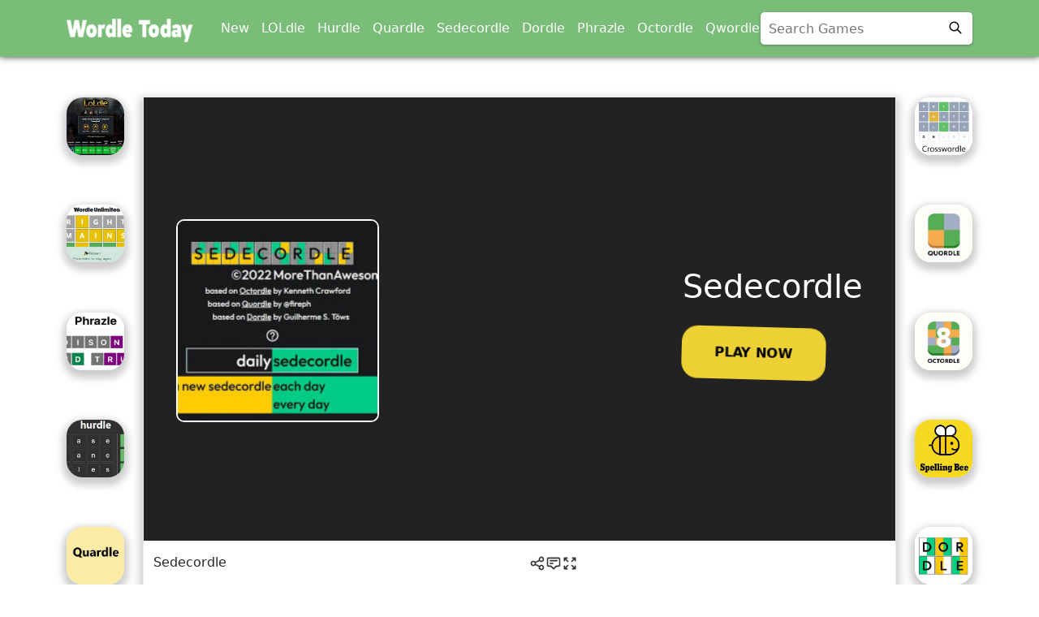

--- FILE ---
content_type: text/html; charset=UTF-8
request_url: https://wordle-today.co/sedecordle/
body_size: 11278
content:
<!DOCTYPE html>
<html lang="en">
<head>
    <meta charset="UTF-8">
    <meta http-equiv="X-UA-Compatible" content="IE=edge">
    <meta name="viewport" content="width=device-width, initial-scale=1.0">
    <meta name='robots' content='index, follow, max-image-preview:large, max-snippet:-1, max-video-preview:-1' />
	<style>img:is([sizes="auto" i], [sizes^="auto," i]) { contain-intrinsic-size: 3000px 1500px }</style>
	
	<!-- This site is optimized with the Yoast SEO plugin v25.8 - https://yoast.com/wordpress/plugins/seo/ -->
	<title>Sedecordle - Play Sedecordle Game on Wordle Today</title>
	<meta name="description" content="Players can tackle numerous Wordle bewilders at the same time with the assistance of a Wordle rendition that was recently delivered and goes by the name of Sedecordle." />
	<link rel="canonical" href="https://wordle-today.co/sedecordle/" />
	<meta property="og:locale" content="en_US" />
	<meta property="og:type" content="article" />
	<meta property="og:title" content="Sedecordle - Play Sedecordle Game on Wordle Today" />
	<meta property="og:description" content="Players can tackle numerous Wordle bewilders at the same time with the assistance of a Wordle rendition that was recently delivered and goes by the name of Sedecordle." />
	<meta property="og:url" content="https://wordle-today.co/sedecordle/" />
	<meta property="og:site_name" content="Wordle Today" />
	<meta property="article:published_time" content="2022-08-09T09:25:38+00:00" />
	<meta property="article:modified_time" content="2022-09-08T09:29:02+00:00" />
	<meta name="author" content="admin" />
	<meta name="twitter:card" content="summary_large_image" />
	<meta name="twitter:label1" content="Written by" />
	<meta name="twitter:data1" content="admin" />
	<meta name="twitter:label2" content="Est. reading time" />
	<meta name="twitter:data2" content="2 minutes" />
	<script type="application/ld+json" class="yoast-schema-graph">{"@context":"https://schema.org","@graph":[{"@type":"Article","@id":"https://wordle-today.co/sedecordle/#article","isPartOf":{"@id":"https://wordle-today.co/sedecordle/"},"author":{"name":"admin","@id":"https://wordle-today.co/#/schema/person/7d494b5b23d0b41aaa3fe7ecf5b55e93"},"headline":"Sedecordle","datePublished":"2022-08-09T09:25:38+00:00","dateModified":"2022-09-08T09:29:02+00:00","mainEntityOfPage":{"@id":"https://wordle-today.co/sedecordle/"},"wordCount":243,"commentCount":0,"publisher":{"@id":"https://wordle-today.co/#organization"},"articleSection":["New Games"],"inLanguage":"en-US","potentialAction":[{"@type":"CommentAction","name":"Comment","target":["https://wordle-today.co/sedecordle/#respond"]}]},{"@type":"WebPage","@id":"https://wordle-today.co/sedecordle/","url":"https://wordle-today.co/sedecordle/","name":"Sedecordle - Play Sedecordle Game on Wordle Today","isPartOf":{"@id":"https://wordle-today.co/#website"},"datePublished":"2022-08-09T09:25:38+00:00","dateModified":"2022-09-08T09:29:02+00:00","description":"Players can tackle numerous Wordle bewilders at the same time with the assistance of a Wordle rendition that was recently delivered and goes by the name of Sedecordle.","breadcrumb":{"@id":"https://wordle-today.co/sedecordle/#breadcrumb"},"inLanguage":"en-US","potentialAction":[{"@type":"ReadAction","target":["https://wordle-today.co/sedecordle/"]}]},{"@type":"BreadcrumbList","@id":"https://wordle-today.co/sedecordle/#breadcrumb","itemListElement":[{"@type":"ListItem","position":1,"name":"Home","item":"https://wordle-today.co/"},{"@type":"ListItem","position":2,"name":"Sedecordle"}]},{"@type":"WebSite","@id":"https://wordle-today.co/#website","url":"https://wordle-today.co/","name":"Wordle Today","description":"Answer Of The Day","publisher":{"@id":"https://wordle-today.co/#organization"},"potentialAction":[{"@type":"SearchAction","target":{"@type":"EntryPoint","urlTemplate":"https://wordle-today.co/?s={search_term_string}"},"query-input":{"@type":"PropertyValueSpecification","valueRequired":true,"valueName":"search_term_string"}}],"inLanguage":"en-US"},{"@type":"Organization","@id":"https://wordle-today.co/#organization","name":"Wordle Today","url":"https://wordle-today.co/","logo":{"@type":"ImageObject","inLanguage":"en-US","@id":"https://wordle-today.co/#/schema/logo/image/","url":"https://wordle-today.co/wp-content/uploads/2022/08/play-wordle-today.png","contentUrl":"https://wordle-today.co/wp-content/uploads/2022/08/play-wordle-today.png","width":512,"height":512,"caption":"Wordle Today"},"image":{"@id":"https://wordle-today.co/#/schema/logo/image/"}},{"@type":"Person","@id":"https://wordle-today.co/#/schema/person/7d494b5b23d0b41aaa3fe7ecf5b55e93","name":"admin","image":{"@type":"ImageObject","inLanguage":"en-US","@id":"https://wordle-today.co/#/schema/person/image/","url":"https://secure.gravatar.com/avatar/ccf21f05f36e5322b5229b96e204b7884206d430accf387d9334b21eacd8f9b7?s=96&d=mm&r=g","contentUrl":"https://secure.gravatar.com/avatar/ccf21f05f36e5322b5229b96e204b7884206d430accf387d9334b21eacd8f9b7?s=96&d=mm&r=g","caption":"admin"},"sameAs":["https://wordle-today.co"]}]}</script>
	<!-- / Yoast SEO plugin. -->


<link rel='dns-prefetch' href='//cdnjs.cloudflare.com' />
<link rel="alternate" type="application/rss+xml" title="Wordle Today &raquo; Feed" href="https://wordle-today.co/feed/" />
<link rel="alternate" type="application/rss+xml" title="Wordle Today &raquo; Comments Feed" href="https://wordle-today.co/comments/feed/" />
<link rel="alternate" type="application/rss+xml" title="Wordle Today &raquo; Sedecordle Comments Feed" href="https://wordle-today.co/sedecordle/feed/" />
<script>
window._wpemojiSettings = {"baseUrl":"https:\/\/s.w.org\/images\/core\/emoji\/16.0.1\/72x72\/","ext":".png","svgUrl":"https:\/\/s.w.org\/images\/core\/emoji\/16.0.1\/svg\/","svgExt":".svg","source":{"concatemoji":"https:\/\/wordle-today.co\/wp-includes\/js\/wp-emoji-release.min.js?ver=6.8.2"}};
/*! This file is auto-generated */
!function(s,n){var o,i,e;function c(e){try{var t={supportTests:e,timestamp:(new Date).valueOf()};sessionStorage.setItem(o,JSON.stringify(t))}catch(e){}}function p(e,t,n){e.clearRect(0,0,e.canvas.width,e.canvas.height),e.fillText(t,0,0);var t=new Uint32Array(e.getImageData(0,0,e.canvas.width,e.canvas.height).data),a=(e.clearRect(0,0,e.canvas.width,e.canvas.height),e.fillText(n,0,0),new Uint32Array(e.getImageData(0,0,e.canvas.width,e.canvas.height).data));return t.every(function(e,t){return e===a[t]})}function u(e,t){e.clearRect(0,0,e.canvas.width,e.canvas.height),e.fillText(t,0,0);for(var n=e.getImageData(16,16,1,1),a=0;a<n.data.length;a++)if(0!==n.data[a])return!1;return!0}function f(e,t,n,a){switch(t){case"flag":return n(e,"\ud83c\udff3\ufe0f\u200d\u26a7\ufe0f","\ud83c\udff3\ufe0f\u200b\u26a7\ufe0f")?!1:!n(e,"\ud83c\udde8\ud83c\uddf6","\ud83c\udde8\u200b\ud83c\uddf6")&&!n(e,"\ud83c\udff4\udb40\udc67\udb40\udc62\udb40\udc65\udb40\udc6e\udb40\udc67\udb40\udc7f","\ud83c\udff4\u200b\udb40\udc67\u200b\udb40\udc62\u200b\udb40\udc65\u200b\udb40\udc6e\u200b\udb40\udc67\u200b\udb40\udc7f");case"emoji":return!a(e,"\ud83e\udedf")}return!1}function g(e,t,n,a){var r="undefined"!=typeof WorkerGlobalScope&&self instanceof WorkerGlobalScope?new OffscreenCanvas(300,150):s.createElement("canvas"),o=r.getContext("2d",{willReadFrequently:!0}),i=(o.textBaseline="top",o.font="600 32px Arial",{});return e.forEach(function(e){i[e]=t(o,e,n,a)}),i}function t(e){var t=s.createElement("script");t.src=e,t.defer=!0,s.head.appendChild(t)}"undefined"!=typeof Promise&&(o="wpEmojiSettingsSupports",i=["flag","emoji"],n.supports={everything:!0,everythingExceptFlag:!0},e=new Promise(function(e){s.addEventListener("DOMContentLoaded",e,{once:!0})}),new Promise(function(t){var n=function(){try{var e=JSON.parse(sessionStorage.getItem(o));if("object"==typeof e&&"number"==typeof e.timestamp&&(new Date).valueOf()<e.timestamp+604800&&"object"==typeof e.supportTests)return e.supportTests}catch(e){}return null}();if(!n){if("undefined"!=typeof Worker&&"undefined"!=typeof OffscreenCanvas&&"undefined"!=typeof URL&&URL.createObjectURL&&"undefined"!=typeof Blob)try{var e="postMessage("+g.toString()+"("+[JSON.stringify(i),f.toString(),p.toString(),u.toString()].join(",")+"));",a=new Blob([e],{type:"text/javascript"}),r=new Worker(URL.createObjectURL(a),{name:"wpTestEmojiSupports"});return void(r.onmessage=function(e){c(n=e.data),r.terminate(),t(n)})}catch(e){}c(n=g(i,f,p,u))}t(n)}).then(function(e){for(var t in e)n.supports[t]=e[t],n.supports.everything=n.supports.everything&&n.supports[t],"flag"!==t&&(n.supports.everythingExceptFlag=n.supports.everythingExceptFlag&&n.supports[t]);n.supports.everythingExceptFlag=n.supports.everythingExceptFlag&&!n.supports.flag,n.DOMReady=!1,n.readyCallback=function(){n.DOMReady=!0}}).then(function(){return e}).then(function(){var e;n.supports.everything||(n.readyCallback(),(e=n.source||{}).concatemoji?t(e.concatemoji):e.wpemoji&&e.twemoji&&(t(e.twemoji),t(e.wpemoji)))}))}((window,document),window._wpemojiSettings);
</script>
<link rel='stylesheet' id='sgr_main-css' href='https://wordle-today.co/wp-content/plugins/simple-google-recaptcha/sgr.css?ver=1660576341' media='all' />
<style id='wp-emoji-styles-inline-css'>

	img.wp-smiley, img.emoji {
		display: inline !important;
		border: none !important;
		box-shadow: none !important;
		height: 1em !important;
		width: 1em !important;
		margin: 0 0.07em !important;
		vertical-align: -0.1em !important;
		background: none !important;
		padding: 0 !important;
	}
</style>
<link rel='stylesheet' id='wp-block-library-css' href='https://wordle-today.co/wp-includes/css/dist/block-library/style.min.css?ver=6.8.2' media='all' />
<style id='wp-block-library-theme-inline-css'>
.wp-block-audio :where(figcaption){color:#555;font-size:13px;text-align:center}.is-dark-theme .wp-block-audio :where(figcaption){color:#ffffffa6}.wp-block-audio{margin:0 0 1em}.wp-block-code{border:1px solid #ccc;border-radius:4px;font-family:Menlo,Consolas,monaco,monospace;padding:.8em 1em}.wp-block-embed :where(figcaption){color:#555;font-size:13px;text-align:center}.is-dark-theme .wp-block-embed :where(figcaption){color:#ffffffa6}.wp-block-embed{margin:0 0 1em}.blocks-gallery-caption{color:#555;font-size:13px;text-align:center}.is-dark-theme .blocks-gallery-caption{color:#ffffffa6}:root :where(.wp-block-image figcaption){color:#555;font-size:13px;text-align:center}.is-dark-theme :root :where(.wp-block-image figcaption){color:#ffffffa6}.wp-block-image{margin:0 0 1em}.wp-block-pullquote{border-bottom:4px solid;border-top:4px solid;color:currentColor;margin-bottom:1.75em}.wp-block-pullquote cite,.wp-block-pullquote footer,.wp-block-pullquote__citation{color:currentColor;font-size:.8125em;font-style:normal;text-transform:uppercase}.wp-block-quote{border-left:.25em solid;margin:0 0 1.75em;padding-left:1em}.wp-block-quote cite,.wp-block-quote footer{color:currentColor;font-size:.8125em;font-style:normal;position:relative}.wp-block-quote:where(.has-text-align-right){border-left:none;border-right:.25em solid;padding-left:0;padding-right:1em}.wp-block-quote:where(.has-text-align-center){border:none;padding-left:0}.wp-block-quote.is-large,.wp-block-quote.is-style-large,.wp-block-quote:where(.is-style-plain){border:none}.wp-block-search .wp-block-search__label{font-weight:700}.wp-block-search__button{border:1px solid #ccc;padding:.375em .625em}:where(.wp-block-group.has-background){padding:1.25em 2.375em}.wp-block-separator.has-css-opacity{opacity:.4}.wp-block-separator{border:none;border-bottom:2px solid;margin-left:auto;margin-right:auto}.wp-block-separator.has-alpha-channel-opacity{opacity:1}.wp-block-separator:not(.is-style-wide):not(.is-style-dots){width:100px}.wp-block-separator.has-background:not(.is-style-dots){border-bottom:none;height:1px}.wp-block-separator.has-background:not(.is-style-wide):not(.is-style-dots){height:2px}.wp-block-table{margin:0 0 1em}.wp-block-table td,.wp-block-table th{word-break:normal}.wp-block-table :where(figcaption){color:#555;font-size:13px;text-align:center}.is-dark-theme .wp-block-table :where(figcaption){color:#ffffffa6}.wp-block-video :where(figcaption){color:#555;font-size:13px;text-align:center}.is-dark-theme .wp-block-video :where(figcaption){color:#ffffffa6}.wp-block-video{margin:0 0 1em}:root :where(.wp-block-template-part.has-background){margin-bottom:0;margin-top:0;padding:1.25em 2.375em}
</style>
<style id='classic-theme-styles-inline-css'>
/*! This file is auto-generated */
.wp-block-button__link{color:#fff;background-color:#32373c;border-radius:9999px;box-shadow:none;text-decoration:none;padding:calc(.667em + 2px) calc(1.333em + 2px);font-size:1.125em}.wp-block-file__button{background:#32373c;color:#fff;text-decoration:none}
</style>
<style id='global-styles-inline-css'>
:root{--wp--preset--aspect-ratio--square: 1;--wp--preset--aspect-ratio--4-3: 4/3;--wp--preset--aspect-ratio--3-4: 3/4;--wp--preset--aspect-ratio--3-2: 3/2;--wp--preset--aspect-ratio--2-3: 2/3;--wp--preset--aspect-ratio--16-9: 16/9;--wp--preset--aspect-ratio--9-16: 9/16;--wp--preset--color--black: #000000;--wp--preset--color--cyan-bluish-gray: #abb8c3;--wp--preset--color--white: #ffffff;--wp--preset--color--pale-pink: #f78da7;--wp--preset--color--vivid-red: #cf2e2e;--wp--preset--color--luminous-vivid-orange: #ff6900;--wp--preset--color--luminous-vivid-amber: #fcb900;--wp--preset--color--light-green-cyan: #7bdcb5;--wp--preset--color--vivid-green-cyan: #00d084;--wp--preset--color--pale-cyan-blue: #8ed1fc;--wp--preset--color--vivid-cyan-blue: #0693e3;--wp--preset--color--vivid-purple: #9b51e0;--wp--preset--gradient--vivid-cyan-blue-to-vivid-purple: linear-gradient(135deg,rgba(6,147,227,1) 0%,rgb(155,81,224) 100%);--wp--preset--gradient--light-green-cyan-to-vivid-green-cyan: linear-gradient(135deg,rgb(122,220,180) 0%,rgb(0,208,130) 100%);--wp--preset--gradient--luminous-vivid-amber-to-luminous-vivid-orange: linear-gradient(135deg,rgba(252,185,0,1) 0%,rgba(255,105,0,1) 100%);--wp--preset--gradient--luminous-vivid-orange-to-vivid-red: linear-gradient(135deg,rgba(255,105,0,1) 0%,rgb(207,46,46) 100%);--wp--preset--gradient--very-light-gray-to-cyan-bluish-gray: linear-gradient(135deg,rgb(238,238,238) 0%,rgb(169,184,195) 100%);--wp--preset--gradient--cool-to-warm-spectrum: linear-gradient(135deg,rgb(74,234,220) 0%,rgb(151,120,209) 20%,rgb(207,42,186) 40%,rgb(238,44,130) 60%,rgb(251,105,98) 80%,rgb(254,248,76) 100%);--wp--preset--gradient--blush-light-purple: linear-gradient(135deg,rgb(255,206,236) 0%,rgb(152,150,240) 100%);--wp--preset--gradient--blush-bordeaux: linear-gradient(135deg,rgb(254,205,165) 0%,rgb(254,45,45) 50%,rgb(107,0,62) 100%);--wp--preset--gradient--luminous-dusk: linear-gradient(135deg,rgb(255,203,112) 0%,rgb(199,81,192) 50%,rgb(65,88,208) 100%);--wp--preset--gradient--pale-ocean: linear-gradient(135deg,rgb(255,245,203) 0%,rgb(182,227,212) 50%,rgb(51,167,181) 100%);--wp--preset--gradient--electric-grass: linear-gradient(135deg,rgb(202,248,128) 0%,rgb(113,206,126) 100%);--wp--preset--gradient--midnight: linear-gradient(135deg,rgb(2,3,129) 0%,rgb(40,116,252) 100%);--wp--preset--font-size--small: 13px;--wp--preset--font-size--medium: 20px;--wp--preset--font-size--large: 36px;--wp--preset--font-size--x-large: 42px;--wp--preset--spacing--20: 0.44rem;--wp--preset--spacing--30: 0.67rem;--wp--preset--spacing--40: 1rem;--wp--preset--spacing--50: 1.5rem;--wp--preset--spacing--60: 2.25rem;--wp--preset--spacing--70: 3.38rem;--wp--preset--spacing--80: 5.06rem;--wp--preset--shadow--natural: 6px 6px 9px rgba(0, 0, 0, 0.2);--wp--preset--shadow--deep: 12px 12px 50px rgba(0, 0, 0, 0.4);--wp--preset--shadow--sharp: 6px 6px 0px rgba(0, 0, 0, 0.2);--wp--preset--shadow--outlined: 6px 6px 0px -3px rgba(255, 255, 255, 1), 6px 6px rgba(0, 0, 0, 1);--wp--preset--shadow--crisp: 6px 6px 0px rgba(0, 0, 0, 1);}:where(.is-layout-flex){gap: 0.5em;}:where(.is-layout-grid){gap: 0.5em;}body .is-layout-flex{display: flex;}.is-layout-flex{flex-wrap: wrap;align-items: center;}.is-layout-flex > :is(*, div){margin: 0;}body .is-layout-grid{display: grid;}.is-layout-grid > :is(*, div){margin: 0;}:where(.wp-block-columns.is-layout-flex){gap: 2em;}:where(.wp-block-columns.is-layout-grid){gap: 2em;}:where(.wp-block-post-template.is-layout-flex){gap: 1.25em;}:where(.wp-block-post-template.is-layout-grid){gap: 1.25em;}.has-black-color{color: var(--wp--preset--color--black) !important;}.has-cyan-bluish-gray-color{color: var(--wp--preset--color--cyan-bluish-gray) !important;}.has-white-color{color: var(--wp--preset--color--white) !important;}.has-pale-pink-color{color: var(--wp--preset--color--pale-pink) !important;}.has-vivid-red-color{color: var(--wp--preset--color--vivid-red) !important;}.has-luminous-vivid-orange-color{color: var(--wp--preset--color--luminous-vivid-orange) !important;}.has-luminous-vivid-amber-color{color: var(--wp--preset--color--luminous-vivid-amber) !important;}.has-light-green-cyan-color{color: var(--wp--preset--color--light-green-cyan) !important;}.has-vivid-green-cyan-color{color: var(--wp--preset--color--vivid-green-cyan) !important;}.has-pale-cyan-blue-color{color: var(--wp--preset--color--pale-cyan-blue) !important;}.has-vivid-cyan-blue-color{color: var(--wp--preset--color--vivid-cyan-blue) !important;}.has-vivid-purple-color{color: var(--wp--preset--color--vivid-purple) !important;}.has-black-background-color{background-color: var(--wp--preset--color--black) !important;}.has-cyan-bluish-gray-background-color{background-color: var(--wp--preset--color--cyan-bluish-gray) !important;}.has-white-background-color{background-color: var(--wp--preset--color--white) !important;}.has-pale-pink-background-color{background-color: var(--wp--preset--color--pale-pink) !important;}.has-vivid-red-background-color{background-color: var(--wp--preset--color--vivid-red) !important;}.has-luminous-vivid-orange-background-color{background-color: var(--wp--preset--color--luminous-vivid-orange) !important;}.has-luminous-vivid-amber-background-color{background-color: var(--wp--preset--color--luminous-vivid-amber) !important;}.has-light-green-cyan-background-color{background-color: var(--wp--preset--color--light-green-cyan) !important;}.has-vivid-green-cyan-background-color{background-color: var(--wp--preset--color--vivid-green-cyan) !important;}.has-pale-cyan-blue-background-color{background-color: var(--wp--preset--color--pale-cyan-blue) !important;}.has-vivid-cyan-blue-background-color{background-color: var(--wp--preset--color--vivid-cyan-blue) !important;}.has-vivid-purple-background-color{background-color: var(--wp--preset--color--vivid-purple) !important;}.has-black-border-color{border-color: var(--wp--preset--color--black) !important;}.has-cyan-bluish-gray-border-color{border-color: var(--wp--preset--color--cyan-bluish-gray) !important;}.has-white-border-color{border-color: var(--wp--preset--color--white) !important;}.has-pale-pink-border-color{border-color: var(--wp--preset--color--pale-pink) !important;}.has-vivid-red-border-color{border-color: var(--wp--preset--color--vivid-red) !important;}.has-luminous-vivid-orange-border-color{border-color: var(--wp--preset--color--luminous-vivid-orange) !important;}.has-luminous-vivid-amber-border-color{border-color: var(--wp--preset--color--luminous-vivid-amber) !important;}.has-light-green-cyan-border-color{border-color: var(--wp--preset--color--light-green-cyan) !important;}.has-vivid-green-cyan-border-color{border-color: var(--wp--preset--color--vivid-green-cyan) !important;}.has-pale-cyan-blue-border-color{border-color: var(--wp--preset--color--pale-cyan-blue) !important;}.has-vivid-cyan-blue-border-color{border-color: var(--wp--preset--color--vivid-cyan-blue) !important;}.has-vivid-purple-border-color{border-color: var(--wp--preset--color--vivid-purple) !important;}.has-vivid-cyan-blue-to-vivid-purple-gradient-background{background: var(--wp--preset--gradient--vivid-cyan-blue-to-vivid-purple) !important;}.has-light-green-cyan-to-vivid-green-cyan-gradient-background{background: var(--wp--preset--gradient--light-green-cyan-to-vivid-green-cyan) !important;}.has-luminous-vivid-amber-to-luminous-vivid-orange-gradient-background{background: var(--wp--preset--gradient--luminous-vivid-amber-to-luminous-vivid-orange) !important;}.has-luminous-vivid-orange-to-vivid-red-gradient-background{background: var(--wp--preset--gradient--luminous-vivid-orange-to-vivid-red) !important;}.has-very-light-gray-to-cyan-bluish-gray-gradient-background{background: var(--wp--preset--gradient--very-light-gray-to-cyan-bluish-gray) !important;}.has-cool-to-warm-spectrum-gradient-background{background: var(--wp--preset--gradient--cool-to-warm-spectrum) !important;}.has-blush-light-purple-gradient-background{background: var(--wp--preset--gradient--blush-light-purple) !important;}.has-blush-bordeaux-gradient-background{background: var(--wp--preset--gradient--blush-bordeaux) !important;}.has-luminous-dusk-gradient-background{background: var(--wp--preset--gradient--luminous-dusk) !important;}.has-pale-ocean-gradient-background{background: var(--wp--preset--gradient--pale-ocean) !important;}.has-electric-grass-gradient-background{background: var(--wp--preset--gradient--electric-grass) !important;}.has-midnight-gradient-background{background: var(--wp--preset--gradient--midnight) !important;}.has-small-font-size{font-size: var(--wp--preset--font-size--small) !important;}.has-medium-font-size{font-size: var(--wp--preset--font-size--medium) !important;}.has-large-font-size{font-size: var(--wp--preset--font-size--large) !important;}.has-x-large-font-size{font-size: var(--wp--preset--font-size--x-large) !important;}
:where(.wp-block-post-template.is-layout-flex){gap: 1.25em;}:where(.wp-block-post-template.is-layout-grid){gap: 1.25em;}
:where(.wp-block-columns.is-layout-flex){gap: 2em;}:where(.wp-block-columns.is-layout-grid){gap: 2em;}
:root :where(.wp-block-pullquote){font-size: 1.5em;line-height: 1.6;}
</style>
<link rel='stylesheet' id='bootstrap-css' href='https://wordle-today.co/wp-content/themes/wordle-today.co/assets/bootstrap/css/bootstrap.min.css?ver=6.8.2' media='all' />
<link rel='stylesheet' id='fontawesome-css' href='https://cdnjs.cloudflare.com/ajax/libs/font-awesome/6.1.1/css/all.min.css?ver=6.8.2' media='all' />
<link rel='stylesheet' id='lolbeans-style-css' href='https://wordle-today.co/wp-content/themes/wordle-today.co/style.css?ver=1.0.0' media='all' />
<script id="sgr_main-js-extra">
var sgr_main = {"sgr_site_key":"6LehVHohAAAAAKTHd4smrDd8FSDAKI10LZ0h5vor"};
</script>
<script src="https://wordle-today.co/wp-content/plugins/simple-google-recaptcha/sgr.js?ver=1660576342" id="sgr_main-js"></script>
<script src="https://wordle-today.co/wp-includes/js/jquery/jquery.min.js?ver=3.7.1" id="jquery-core-js"></script>
<script src="https://wordle-today.co/wp-includes/js/jquery/jquery-migrate.min.js?ver=3.4.1" id="jquery-migrate-js"></script>
<script src="https://wordle-today.co/wp-content/themes/wordle-today.co/assets/js/fs/jquery.fullscreen.js?ver=1769582775" id="fullscreen-js"></script>
<link rel="https://api.w.org/" href="https://wordle-today.co/wp-json/" /><link rel="alternate" title="JSON" type="application/json" href="https://wordle-today.co/wp-json/wp/v2/posts/51" /><link rel="EditURI" type="application/rsd+xml" title="RSD" href="https://wordle-today.co/xmlrpc.php?rsd" />
<meta name="generator" content="WordPress 6.8.2" />
<link rel='shortlink' href='https://wordle-today.co/?p=51' />
<link rel="alternate" title="oEmbed (JSON)" type="application/json+oembed" href="https://wordle-today.co/wp-json/oembed/1.0/embed?url=https%3A%2F%2Fwordle-today.co%2Fsedecordle%2F" />
<link rel="alternate" title="oEmbed (XML)" type="text/xml+oembed" href="https://wordle-today.co/wp-json/oembed/1.0/embed?url=https%3A%2F%2Fwordle-today.co%2Fsedecordle%2F&#038;format=xml" />
<link rel="icon" href="https://wordle-today.co/wp-content/uploads/2022/08/cropped-play-wordle-today-32x32.png" sizes="32x32" />
<link rel="icon" href="https://wordle-today.co/wp-content/uploads/2022/08/cropped-play-wordle-today-192x192.png" sizes="192x192" />
<link rel="apple-touch-icon" href="https://wordle-today.co/wp-content/uploads/2022/08/cropped-play-wordle-today-180x180.png" />
<meta name="msapplication-TileImage" content="https://wordle-today.co/wp-content/uploads/2022/08/cropped-play-wordle-today-270x270.png" />
	<!-- Global site tag (gtag.js) - Google Analytics -->
	<script async src="https://www.googletagmanager.com/gtag/js?id=UA-24984482-27"></script>
	<script>
	  window.dataLayer = window.dataLayer || [];
	  function gtag(){dataLayer.push(arguments);}
	  gtag('js', new Date());

	  gtag('config', 'UA-24984482-27');
	</script>
	  <meta name="google-site-verification" content="yqlBom06mZaUZN13LRe2ZoCLXrVKcoKF8Eijm0wDa7M" />
	<script async src="https://pagead2.googlesyndication.com/pagead/js/adsbygoogle.js?client=ca-pub-3476471127316625"
	     crossorigin="anonymous"></script>
</head>
<body class="wp-singular post-template-default single single-post postid-51 single-format-standard wp-custom-logo wp-embed-responsive wp-theme-wordle-todayco">
    
<div class="header">
        <div class="container">
            <div class="row position-relative">

                <div class="mobile_menu">
                    <div class="hamburger_menu">
                        <span></span>
                        <span></span>
                        <span></span>


                        <div class="close">
                        <svg xmlns="http://www.w3.org/2000/svg" class="h-6 w-6 text-white" fill="none" viewBox="0 0 24 24" stroke="currentColor" stroke-width="2"><path stroke-linecap="round" stroke-linejoin="round" d="M6 18L18 6M6 6l12 12" /></svg>
                        </div>

                    </div>
                </div>



                <div class="mobile_menu_holder">
                    <div class="mobile_search">
                        <form action="https://wordle-today.co/" method='get'>
                            <div class="form_input_holder">
                                <input type="text" name="s" id="" placeholder='Search Games' value="">
                                <button><svg xmlns="http://www.w3.org/2000/svg" class="h-6 w-6" fill="none" viewBox="0 0 24 24" stroke="currentColor" stroke-width="2">
                        <path stroke-linecap="round" stroke-linejoin="round" d="M21 21l-6-6m2-5a7 7 0 11-14 0 7 7 0 0114 0z" />
                        </svg></button>
                            </div>
                        </form>
                    </div>


                    <div class="m_menu_holder">
                        <div class="menu-menu-container"><ul id="menu-menu" class="menu"><li id="menu-item-50" class="menu-item menu-item-type-taxonomy menu-item-object-category current-post-ancestor current-menu-parent current-post-parent menu-item-50"><a href="https://wordle-today.co/category/new-games/">New</a></li>
<li id="menu-item-137" class="menu-item menu-item-type-post_type menu-item-object-post menu-item-137"><a href="https://wordle-today.co/loldle/">LOLdle</a></li>
<li id="menu-item-115" class="menu-item menu-item-type-post_type menu-item-object-post menu-item-115"><a href="https://wordle-today.co/hurdle/">Hurdle</a></li>
<li id="menu-item-138" class="menu-item menu-item-type-post_type menu-item-object-post menu-item-138"><a href="https://wordle-today.co/quardle/">Quardle</a></li>
<li id="menu-item-116" class="menu-item menu-item-type-post_type menu-item-object-post current-menu-item menu-item-116"><a href="https://wordle-today.co/sedecordle/" aria-current="page">Sedecordle</a></li>
<li id="menu-item-117" class="menu-item menu-item-type-post_type menu-item-object-post menu-item-117"><a href="https://wordle-today.co/dordle/">Dordle</a></li>
<li id="menu-item-120" class="menu-item menu-item-type-post_type menu-item-object-post menu-item-120"><a href="https://wordle-today.co/phrazle/">Phrazle</a></li>
<li id="menu-item-121" class="menu-item menu-item-type-post_type menu-item-object-post menu-item-121"><a href="https://wordle-today.co/octordle/">Octordle</a></li>
<li id="menu-item-139" class="menu-item menu-item-type-post_type menu-item-object-post menu-item-139"><a href="https://wordle-today.co/qwordle/">Qwordle</a></li>
<li id="menu-item-122" class="menu-item menu-item-type-post_type menu-item-object-post menu-item-122"><a href="https://wordle-today.co/phoodle/">Phoodle</a></li>
</ul></div>                    </div>

                </div>


                <div class="left_logo col-lg-2 col-md-2 col-sm-12">
                                            <a href="https://wordle-today.co/" class="custom-logo-link" rel="home"><img width="189" height="38" src="https://wordle-today.co/wp-content/uploads/2022/08/cropped-logo_wodrl.png" class="custom-logo" alt="Wordle Today" decoding="async" /></a>                                    </div>
                <div class="navigation_holder col-lg-7 col-md-7 col-sm-12">
                    <div class="menu-menu-container"><ul id="menu-menu-1" class="menu"><li class="menu-item menu-item-type-taxonomy menu-item-object-category current-post-ancestor current-menu-parent current-post-parent menu-item-50"><a href="https://wordle-today.co/category/new-games/">New</a></li>
<li class="menu-item menu-item-type-post_type menu-item-object-post menu-item-137"><a href="https://wordle-today.co/loldle/">LOLdle</a></li>
<li class="menu-item menu-item-type-post_type menu-item-object-post menu-item-115"><a href="https://wordle-today.co/hurdle/">Hurdle</a></li>
<li class="menu-item menu-item-type-post_type menu-item-object-post menu-item-138"><a href="https://wordle-today.co/quardle/">Quardle</a></li>
<li class="menu-item menu-item-type-post_type menu-item-object-post current-menu-item menu-item-116"><a href="https://wordle-today.co/sedecordle/" aria-current="page">Sedecordle</a></li>
<li class="menu-item menu-item-type-post_type menu-item-object-post menu-item-117"><a href="https://wordle-today.co/dordle/">Dordle</a></li>
<li class="menu-item menu-item-type-post_type menu-item-object-post menu-item-120"><a href="https://wordle-today.co/phrazle/">Phrazle</a></li>
<li class="menu-item menu-item-type-post_type menu-item-object-post menu-item-121"><a href="https://wordle-today.co/octordle/">Octordle</a></li>
<li class="menu-item menu-item-type-post_type menu-item-object-post menu-item-139"><a href="https://wordle-today.co/qwordle/">Qwordle</a></li>
<li class="menu-item menu-item-type-post_type menu-item-object-post menu-item-122"><a href="https://wordle-today.co/phoodle/">Phoodle</a></li>
</ul></div>                </div>
                <div class="right_search col-lg-3 col-md-3 col-sm-12">
                    <form action="https://wordle-today.co/" method='get'>
                        <div class="form_input_holder">
                            <input type="text" name="s" id="" placeholder='Search Games' value="">
                            <button><svg xmlns="http://www.w3.org/2000/svg" class="h-6 w-6" fill="none" viewBox="0 0 24 24" stroke="currentColor" stroke-width="2">
  <path stroke-linecap="round" stroke-linejoin="round" d="M21 21l-6-6m2-5a7 7 0 11-14 0 7 7 0 0114 0z" />
</svg></button>
                        </div>
                    </form>
                </div>
            </div>
        </div>
    </div>



    


    <div class="full_wide_body">


        <div class="container">
        <div class="row">
                <div class="col-xl-1 d-none d-xl-block">

                    <div class="game_items">

                        
                                                                                                   
                        <div class="game_item">
                            <a href="https://wordle-today.co/loldle/"><img src="https://wordle-today.co/wp-content/uploads/2023/04/Loldle.jpeg" alt="LOLdle"></a>
                        </div>

                                                                           
                        <div class="game_item">
                            <a href="https://wordle-today.co/wordle-unlimited/"><img src="https://wordle-today.co/wp-content/uploads/2022/08/wordle-unlimited.jpg" alt="Wordle Unlimited"></a>
                        </div>

                                                                           
                        <div class="game_item">
                            <a href="https://wordle-today.co/phrazle/"><img src="https://wordle-today.co/wp-content/uploads/2022/08/phrazle.jpg" alt="Phrazle"></a>
                        </div>

                                                                           
                        <div class="game_item">
                            <a href="https://wordle-today.co/hurdle/"><img src="https://wordle-today.co/wp-content/uploads/2022/08/hurdle.jpg" alt="Hurdle"></a>
                        </div>

                                                                           
                        <div class="game_item">
                            <a href="https://wordle-today.co/quardle/"><img src="https://wordle-today.co/wp-content/uploads/2022/08/quardle.jpg" alt="Quardle"></a>
                        </div>

                                                </div>

                </div>

                <div class="col-xl-10 col-md-12 col-sm-12">
                                                    <div class="game_frame">
                    
                    <div class="framePreload">
                            <div class="game_img"><img src="https://wordle-today.co/wp-content/uploads/2022/08/sedecordle.jpg"></div>
                            <div class="gamePlayButton">
                                <div class="gameTitle fs-1 text-white text-center">Sedecordle</div>
                                <button id="playGame" onclick=playGame() target="gamescreen">PLAY NOW</button>
                            </div>
                        </div>
                        
                        
                    <iframe id="gamescreen" name="gamescreen" class="iframeScreen" src="about:blank" title="Sedecordle" frameborder="0" allow="accelerometer; autoplay; clipboard-write; encrypted-media; gyroscope; picture-in-picture" allowfullscreen rel="noreferrer" sandbox="allow-scripts allow-pointer-lock allow-same-origin allow-forms"></iframe>
                        <div class="frame_controls">
                            <div class="container">
                                <div class="row">
                                <div class="col-md-6">Sedecordle</div>
                                <div class="col-md-6 d-flex frameControls">

                                    <div class="starRating_holder">
                                                                            </div>

                                    <div class="frame_share">
                                        <svg xmlns="http://www.w3.org/2000/svg" class="frameShare" fill="none" viewBox="0 0 24 24" stroke="currentColor" stroke-width="2">
                                        <path stroke-linecap="round" stroke-linejoin="round" d="M8.684 13.342C8.886 12.938 9 12.482 9 12c0-.482-.114-.938-.316-1.342m0 2.684a3 3 0 110-2.684m0 2.684l6.632 3.316m-6.632-6l6.632-3.316m0 0a3 3 0 105.367-2.684 3 3 0 00-5.367 2.684zm0 9.316a3 3 0 105.368 2.684 3 3 0 00-5.368-2.684z" />
                                        </svg>



                                        <div class="social_share_box">
                                            <div class="social_links_holder">
                                                <h3 class='fs-6 text-white'>Share Lolbeans Links</h3>
                                                <div class="links_holder">
                                                    <ul class="social_links">
                                                        <li><a href="https://www.facebook.com/sharer.php?u=https://wordle-today.co/sedecordle/" class='facebook'><i class="fa-brands fa-facebook-f"></i></a></li>
                                                        <li><a href="https://twitter.com/share?url=https://wordle-today.co/sedecordle/&text=Sedecordle" class='twitter'><i class="fa-brands fa-twitter"></i></a></li>
                                                        <li><a href="https://plus.google.com/share?url=https://wordle-today.co/sedecordle/" class='googlePlus'><i class="fa-brands fa-google-plus-g"></i></a></li>
                                                        <li><a href="https://www.linkedin.com/shareArticle?url=https://wordle-today.co/sedecordle/&title=Sedecordle" class='linkedin'><i class="fa-brands fa-linkedin-in"></i></a></li>
                                                        <li><a href="https://reddit.com/submit?url=[post-url]&title=https://wordle-today.co/sedecordle/" class='reddit'><i class="fa-brands fa-reddit-alien"></i></a></li>
                                                        <li><a href="https://pinterest.com/pin/create/bookmarklet/?media=https://wordle-today.co/wp-content/uploads/2022/08/sedecordle.jpg&url=https://wordle-today.co/sedecordle/&description=Sedecordle" class="pinterest"><i class="fa-brands fa-pinterest-p"></i></a></li>
                                                        <li><a href="https://api.whatsapp.com/send?text=Sedecordle https://wordle-today.co/sedecordle/" class="whatsapp"><i class="fa-brands fa-whatsapp"></i></a></li>
                                                        <!-- <li><a href="https://pinterest.com/pin/create/bookmarklet/?media=[post-img]&url=[post-url]&is_video=[is_video]&description=[post-title]">Email</a></li> -->
                                                    </ul>
                                                </div>
                                            </div>
                                        </div>


                                    </div>

                                    <div class="frame_comment">
                                        <a href="#comments">
                                        <svg xmlns="http://www.w3.org/2000/svg" class="frame_comments" fill="none" viewBox="0 0 24 24" stroke="currentColor" stroke-width="2">
                                        <path stroke-linecap="round" stroke-linejoin="round" d="M7 8h10M7 12h4m1 8l-4-4H5a2 2 0 01-2-2V6a2 2 0 012-2h14a2 2 0 012 2v8a2 2 0 01-2 2h-3l-4 4z" />
                                        </svg>
                                        </a>
                                    </div>

                                    <div class="full_screen">
                                        <svg id="fullscreen" onclick="jQuery('#gamescreen').fullScreen(true)" xmlns="http://www.w3.org/2000/svg" class="frame_screen" fill="none" viewBox="0 0 24 24" stroke="currentColor" stroke-width="2">
                                        <path stroke-linecap="round" stroke-linejoin="round" d="M4 8V4m0 0h4M4 4l5 5m11-1V4m0 0h-4m4 0l-5 5M4 16v4m0 0h4m-4 0l5-5m11 5l-5-5m5 5v-4m0 4h-4" />
                                        </svg>
                                    </div>
                                </div>
                                </div>
                            </div>
                        </div>
                    </div>  
                    <script>
                    function playGame(){
                        document.getElementById("playGame").setAttribute("href", "https://www.sedecordle.com/"); 
                    }
                    </script>                  
                </div>
                
                

                <div class="col-xl-1 d-none d-xl-block">

                    <div class="game_items">

                        
                                                                                                   
                        <div class="game_item">
                            <a href="https://wordle-today.co/crosswordle/"><img src="https://wordle-today.co/wp-content/uploads/2022/08/crosswordle.jpg" alt="Crosswordle"></a>
                        </div>

                                                                       
                        <div class="game_item">
                            <a href="https://wordle-today.co/quordle/"><img src="https://wordle-today.co/wp-content/uploads/2022/08/quordle-1.jpg" alt="Quordle"></a>
                        </div>

                                                                       
                        <div class="game_item">
                            <a href="https://wordle-today.co/octordle/"><img src="https://wordle-today.co/wp-content/uploads/2022/08/octordle.jpg" alt="Octordle"></a>
                        </div>

                                                                       
                        <div class="game_item">
                            <a href="https://wordle-today.co/spelling-bee/"><img src="https://wordle-today.co/wp-content/uploads/2022/08/spelling-bee.jpg" alt="Spelling Bee"></a>
                        </div>

                                                                       
                        <div class="game_item">
                            <a href="https://wordle-today.co/dordle/"><img src="https://wordle-today.co/wp-content/uploads/2022/08/dordle.jpg" alt="Dordle"></a>
                        </div>

                                            </div>
                    
                </div>
        </div>

    <div class="description_game_section mt-5">
        <div class="container">
            <div class="row">
                <div class="col-md-12 game_description">


                <h1> Sedecordle</h1>
                <ul id="tsh_breadcrumbs" class="tsh_breadcrumbs"><li class="item-home"><a class="bread-link bread-home" href="https://wordle-today.co" title="Home"><svg xmlns="http://www.w3.org/2000/svg" class="h-6 w-6" fill="none" viewBox="0 0 24 24" stroke="currentColor" stroke-width="2">
    <path stroke-linecap="round" stroke-linejoin="round" d="M3 12l2-2m0 0l7-7 7 7M5 10v10a1 1 0 001 1h3m10-11l2 2m-2-2v10a1 1 0 01-1 1h-3m-6 0a1 1 0 001-1v-4a1 1 0 011-1h2a1 1 0 011 1v4a1 1 0 001 1m-6 0h6" />
  </svg></a></li><li class="separator separator-home"> <svg xmlns="http://www.w3.org/2000/svg" class="h-6 w-6" fill="none" viewBox="0 0 24 24" stroke="currentColor" stroke-width="2">
    <path stroke-linecap="round" stroke-linejoin="round" d="M13 5l7 7-7 7M5 5l7 7-7 7" />
  </svg> </li><li class="item-cat"><a href="https://wordle-today.co/category/new-games/">New Games</a></li><li class="separator"> <svg xmlns="http://www.w3.org/2000/svg" class="h-6 w-6" fill="none" viewBox="0 0 24 24" stroke="currentColor" stroke-width="2">
    <path stroke-linecap="round" stroke-linejoin="round" d="M13 5l7 7-7 7M5 5l7 7-7 7" />
  </svg> </li><li class="item-current item-51"><strong class="bread-current bread-51" title="Sedecordle">Sedecordle</strong></li></ul>
                <div class="game_text">
                    <h3>About</h3>
<p>Players can tackle numerous Wordle bewilders at the same time with the assistance of a Wordle rendition that was recently delivered and goes by the name of Sedecordle. One of its unmistakable characteristics is its degree of trouble. Members endeavor to simultaneously expect 16 words, every one of which has five exceptional letters. I track down it exceptional how entrancing it is. So you don&#8217;t pass up the awesome open doors that are accessible, pursue Sedecordle in a hurry.</p>
<p>This is one such Wordle variation that was as of late delivered, permitting you to tackle numerous Wordle puzzles immediately. What makes it different is the trouble level. Players surmise 16 unique five-letter words at the same time. how about we figure out how to play and find the explanation it is more earnestly wordle.</p>
<h3>How to Play Sedecordle?</h3>
<p>Sedecordle is a game that requirements to figure 16 words at the same time with 21 attempts from 5 unique letters. This game has a higher trouble than comparable games yet will provide players with a high feeling of energy. We trust this article will assist you with acclimating sedecordle. We should attempt to share them assuming that you like it.</p>
<p>Inside 21 attempts, the player should accurately recognize 16 secretive sentences to dominate the match. When a player surmises, new letters in various varieties will show up on the screen, permitting them to recognize them and come as fast as conceivable to the right response. Good for you!</p>
                </div>

                <div class="row">
                            <div class="col tagsHolder">
                                                        </div>
                        </div>


                <div id="comments" class="comments-area">

	    <div class="comment_reply_holder py-2">

    <div class="container mb-2">
                            <hr class='border-primary border-3 opacity-35'>
                            </div>
        	<div id="respond" class="comment-respond">
		<h3 id="reply-title" class="comment-reply-title">Leave a Reply <small><a rel="nofollow" id="cancel-comment-reply-link" href="/sedecordle/#respond" style="display:none;">Cancel reply</a></small></h3><form action="https://wordle-today.co/wp-comments-post.php" method="post" id="commentform" class="comment-form"><p class="comment-notes"><span id="email-notes">Your email address will not be published.</span> <span class="required-field-message">Required fields are marked <span class="required">*</span></span></p><p class="comment-form-author"><label for="author">Name <span class="required">*</span></label> <input id="author" name="author" type="text" value="" size="30" maxlength="245" autocomplete="name" required /></p>
<p class="comment-form-email"><label for="email">Email <span class="required">*</span></label> <input id="email" name="email" type="email" value="" size="30" maxlength="100" aria-describedby="email-notes" autocomplete="email" required /></p>
<p class="comment-form-url"><label for="url">Website</label> <input id="url" name="url" type="url" value="" size="30" maxlength="200" autocomplete="url" /></p>
<p class="comment-form-cookies-consent"><input id="wp-comment-cookies-consent" name="wp-comment-cookies-consent" type="checkbox" value="yes" /> <label for="wp-comment-cookies-consent">Save my name, email, and website in this browser for the next time I comment.</label></p>
<div class="sgr-main"></div><p class="comment-form-comment"><label for="comment">Comment <span class="required">*</span></label> <textarea id="comment" name="comment" cols="45" rows="8" maxlength="65525" required></textarea></p><p class="form-submit"><input name="submit" type="submit" id="submit" class="submit" value="Post Comment" /> <input type='hidden' name='comment_post_ID' value='51' id='comment_post_ID' />
<input type='hidden' name='comment_parent' id='comment_parent' value='0' />
</p></form>	</div><!-- #respond -->
	    </div>
    
</div>                        </div>


            </div>
            </div>
        </div>
        </div>
</div>
        

    


      <div class="new_games full_wide_body padding-top_mobile" style="padding-top: 30px;">
            <div class="container">
                <div class="row">
                    <div class="col-lg-12 p-0">
                        <div class="p-2" style="font-size: 21px;font-weight:500;color:#222;">Featured Games</div>
                        <div class="new_games_holder d-grid">

                        
                                                        <div class="new_game">
                                <a href="https://wordle-today.co/word-hurdle/"><img src="https://wordle-today.co/wp-content/uploads/2022/08/word-hurdle.jpg" alt="Word Hurdle"></a>
                            </div>

                                                        <div class="new_game">
                                <a href="https://wordle-today.co/wordle-today/"><img src="https://wordle-today.co/wp-content/uploads/2022/08/play-wordle-today.png" alt="Wordle Today"></a>
                            </div>

                                                        <div class="new_game">
                                <a href="https://wordle-today.co/phrazle/"><img src="https://wordle-today.co/wp-content/uploads/2022/08/phrazle.jpg" alt="Phrazle"></a>
                            </div>

                                                        <div class="new_game">
                                <a href="https://wordle-today.co/sedecordle/"><img src="https://wordle-today.co/wp-content/uploads/2022/08/sedecordle.jpg" alt="Sedecordle"></a>
                            </div>

                                                        <div class="new_game">
                                <a href="https://wordle-today.co/loldle/"><img src="https://wordle-today.co/wp-content/uploads/2023/04/Loldle.jpeg" alt="LOLdle"></a>
                            </div>

                                                        <div class="new_game">
                                <a href="https://wordle-today.co/quordle/"><img src="https://wordle-today.co/wp-content/uploads/2022/08/quordle-1.jpg" alt="Quordle"></a>
                            </div>

                                                        <div class="new_game">
                                <a href="https://wordle-today.co/dordle/"><img src="https://wordle-today.co/wp-content/uploads/2022/08/dordle.jpg" alt="Dordle"></a>
                            </div>

                                                        <div class="new_game">
                                <a href="https://wordle-today.co/hurdle/"><img src="https://wordle-today.co/wp-content/uploads/2022/08/hurdle.jpg" alt="Hurdle"></a>
                            </div>

                                                        <div class="new_game">
                                <a href="https://wordle-today.co/spelling-bee/"><img src="https://wordle-today.co/wp-content/uploads/2022/08/spelling-bee.jpg" alt="Spelling Bee"></a>
                            </div>

                                                        <div class="new_game">
                                <a href="https://wordle-today.co/octordle/"><img src="https://wordle-today.co/wp-content/uploads/2022/08/octordle.jpg" alt="Octordle"></a>
                            </div>

                                                        <div class="new_game">
                                <a href="https://wordle-today.co/phoodle/"><img src="https://wordle-today.co/wp-content/uploads/2022/08/phoodle.jpg" alt="Phoodle"></a>
                            </div>

                                                        <div class="new_game">
                                <a href="https://wordle-today.co/wordle-unlimited/"><img src="https://wordle-today.co/wp-content/uploads/2022/08/wordle-unlimited.jpg" alt="Wordle Unlimited"></a>
                            </div>

                                                        <div class="new_game">
                                <a href="https://wordle-today.co/crosswordle/"><img src="https://wordle-today.co/wp-content/uploads/2022/08/crosswordle.jpg" alt="Crosswordle"></a>
                            </div>

                                                        <div class="new_game">
                                <a href="https://wordle-today.co/quardle/"><img src="https://wordle-today.co/wp-content/uploads/2022/08/quardle.jpg" alt="Quardle"></a>
                            </div>

                            
                        </div>
                    </div>
                </div>
            </div>
        </div>
 


    <div class="footer_container">
        <div class="container">
            <div class="row">
                <div class="col-md-12">
                <div class="menu"><ul>
<li class="page_item page-item-75"><a href="https://wordle-today.co/privacy-policy/">Privacy Policy</a></li>
<li class="page_item page-item-77"><a href="https://wordle-today.co/terms-of-service/">Terms of service</a></li>
</ul></div>
                </div>
            </div>
        </div>
    </div>



<script type="speculationrules">
{"prefetch":[{"source":"document","where":{"and":[{"href_matches":"\/*"},{"not":{"href_matches":["\/wp-*.php","\/wp-admin\/*","\/wp-content\/uploads\/*","\/wp-content\/*","\/wp-content\/plugins\/*","\/wp-content\/themes\/wordle-today.co\/*","\/*\\?(.+)"]}},{"not":{"selector_matches":"a[rel~=\"nofollow\"]"}},{"not":{"selector_matches":".no-prefetch, .no-prefetch a"}}]},"eagerness":"conservative"}]}
</script>
<script src="https://wordle-today.co/wp-content/themes/wordle-today.co/assets/js/custom.js?ver=1769582775" id="custom-js"></script>
<script src="https://wordle-today.co/wp-includes/js/comment-reply.min.js?ver=6.8.2" id="comment-reply-js" async data-wp-strategy="async"></script>
<script src="https://www.recaptcha.net/recaptcha/api.js?hl=en_US&amp;onload=sgr_2&amp;render=explicit&amp;ver=1769582775" id="sgr_recaptcha-js"></script>
</body>
</html>

--- FILE ---
content_type: text/html; charset=utf-8
request_url: https://www.google.com/recaptcha/api2/aframe
body_size: 268
content:
<!DOCTYPE HTML><html><head><meta http-equiv="content-type" content="text/html; charset=UTF-8"></head><body><script nonce="3HZ6SOoHXg6oovjEQqaEzA">/** Anti-fraud and anti-abuse applications only. See google.com/recaptcha */ try{var clients={'sodar':'https://pagead2.googlesyndication.com/pagead/sodar?'};window.addEventListener("message",function(a){try{if(a.source===window.parent){var b=JSON.parse(a.data);var c=clients[b['id']];if(c){var d=document.createElement('img');d.src=c+b['params']+'&rc='+(localStorage.getItem("rc::a")?sessionStorage.getItem("rc::b"):"");window.document.body.appendChild(d);sessionStorage.setItem("rc::e",parseInt(sessionStorage.getItem("rc::e")||0)+1);localStorage.setItem("rc::h",'1769582778428');}}}catch(b){}});window.parent.postMessage("_grecaptcha_ready", "*");}catch(b){}</script></body></html>

--- FILE ---
content_type: text/css
request_url: https://wordle-today.co/wp-content/themes/wordle-today.co/style.css?ver=1.0.0
body_size: 4341
content:
/**
Theme Name: Lolbeans
Author: Syed Biplob
Author URI: https://facebook.com/mebiplob
Description: A custom wordrpess Theme
Tags: blog
Version: 1.0
Requires at least: 5.0
Tested up to: 5.4
Requires PHP: 7.0
License: GNU General Public License v2 or later
License URI: http://www.gnu.org/licenses/gpl-2.0.html
Text Domain: lolbeans
This theme, like WordPress, is licensed under the GPL.
Use it to make something cool, have fun, and share what you've learned with others.
*/

/*
***
*** Header Style
*/
.wp-site-blocks,
body > .is-root-container,
.edit-post-visual-editor__post-title-wrapper,
.wp-block-group.alignfull,
.wp-block-group.has-background,
.wp-block-cover.alignfull,
.is-root-container .wp-block[data-align="full"] > .wp-block-group,
.is-root-container .wp-block[data-align="full"] > .wp-block-cover {
	padding-left: var(--wp--custom--spacing--outer);
	padding-right: var(--wp--custom--spacing--outer);
}

.wp-site-blocks .alignfull,
.wp-site-blocks > .wp-block-group.has-background,
.wp-site-blocks > .wp-block-cover,
.wp-site-blocks > .wp-block-template-part > .wp-block-group.has-background,
.wp-site-blocks > .wp-block-template-part > .wp-block-cover,
body > .is-root-container > .wp-block-cover,
body > .is-root-container > .wp-block-template-part > .wp-block-group.has-background,
body > .is-root-container > .wp-block-template-part > .wp-block-cover,
.is-root-container .wp-block[data-align="full"] {
	margin-left: calc(-1 * var(--wp--custom--spacing--outer)) !important;
	margin-right: calc(-1 * var(--wp--custom--spacing--outer)) !important;
	width: unset;
}

/* Blocks inside columns don't have negative margins. */
.wp-site-blocks .wp-block-columns .wp-block-column .alignfull,
.is-root-container .wp-block-columns .wp-block-column .wp-block[data-align="full"],
/* We also want to avoid stacking negative margins. */
.wp-site-blocks .alignfull:not(.wp-block-group) .alignfull,
.is-root-container .wp-block[data-align="full"] > *:not(.wp-block-group) .wp-block[data-align="full"] {
	margin-left: auto !important;
	margin-right: auto !important;
	width: inherit;
}

/*
 * Responsive menu container padding.
 * This ensures the responsive container inherits the same
 * spacing defined above. This behavior may be built into
 * the Block Editor in the future.
 */

.wp-block-navigation__responsive-container.is-menu-open {
	padding-top: var(--wp--custom--spacing--outer);
	padding-bottom: var(--wp--custom--spacing--large);
	padding-right: var(--wp--custom--spacing--outer);
	padding-left: var(--wp--custom--spacing--outer);
}
.wp-caption {
	margin-bottom: 1.5em;
	max-width: 100%;
}

.wp-caption img[class*="wp-image-"] {
	display: block;
	margin-left: auto;
	margin-right: auto;
}

.wp-caption .wp-caption-text {
	margin: 0.8075em 0;
}

.wp-caption-text {
	text-align: center;
}

/* Alignments
--------------------------------------------- */
.alignleft {

	/*rtl:ignore*/
	float: left;

	/*rtl:ignore*/
	margin-right: 1.5em;
	margin-bottom: 1.5em;
}

.alignright {

	/*rtl:ignore*/
	float: right;

	/*rtl:ignore*/
	margin-left: 1.5em;
	margin-bottom: 1.5em;
}

.aligncenter {
	clear: both;
	display: block;
	margin-left: auto;
	margin-right: auto;
	margin-bottom: 1.5em;
}


.header {
    background-color: #79BD79;
    box-shadow: 0 0 8px 0 #333;
    position: fixed;
    top: 0;
    left: 0;
    width: 100%;
    padding: 15px 0;
    z-index: 999;
  }
.mobile_menu .close{
    display: none !important;
}

.mobile_menu{
    display: none;
}

.mobile_search button:focus{
    background-color: transparent;
}
.mobile_search input:focus{
    border: 0;
    outline: 0;
    height: 30px;
}

.mobile_search input{
    border: 0;
    height: 30px;
    padding: 0 5px;
}

.left-0{
    left: 0 !important;
}

.showCross{
    display: block;
}

.mobile_menu_holder{
    position: fixed;
    width: 220px;
    background: #9a0a6b;
    top: 60px;
    left: -220px;
    transition: left 0.5s ease;
    color: #fff;
    height: auto;
    overflow-y: auto;
    z-index: 10;
    max-height: 400px;
    padding: 15px;
}

.mobile_search .form_input_holder{
    position: relative;
}

.m_menu_holder ul {padding: 0;margin: 0;list-style: none;}

.m_menu_holder ul li > a{
    height: 34px;
    display: block;
    line-height: 34px;
    text-transform: uppercase;
    color: white;
    text-decoration: none;
    font-size: 14px;
    transition: all ease .3s;
}

.m_menu_holder ul li > a:hover{
    padding-left: 5px;
}

.mobile_search svg {height: 16px;}

.mobile_search button {border: 0;position: absolute;top: 1px;right: 0;background: white;}

.mobile_search input {width: 100%;}


.hamburger_menu{
    margin-top: 5px;
    display: flex;
    width: 100%;
    height: 30px;
    flex-direction: column;
    justify-content: space-evenly;
}
.mobile_menu span{
    display: block;
    height: 3px;
    width: 100%;
    border-radius: 2px;
    background: #fff;
}

.hamburger_menu svg{
    height: 40px;
    margin-left: -10px;
}

.left_logo {
    display: flex;
    justify-content: left;
    align-items: center;
}

.left_logo a{
    color: #fff;
    font-size: large;
}

.left_logo a img{
    max-width: 160px;
}

.navigation_holder{
    display: flex;
    justify-content: left;
    align-items: center;
}
.navigation_holder ul{
    list-style-type: none;
    display: flex;
    margin: 0;
    padding: 0;
}

.navigation_holder ul >  li {
    position: relative;
   margin: 0 15px 0 0;
}
.navigation_holder ul >  li > a{
    color: #fff;
    font-size: 16px;
    text-decoration: none;
}

.right_search {
    position: relative;
}
.right_search input{
    height: 40px;
    background-color: white;
    color: #333;
    border-radius: 5px;
    width: 100%;
    padding: 0 10px;
    border: 0;
    box-sizing: border-box;
    box-shadow: rgb(60 64 67 / 30%) 0px 1px 2px 0px, rgb(60 64 67 / 15%) 0px 1px 3px 1px;
}

.right_search button{
    height: 30px;
    width: 30px;
    position: absolute;
    top: 3px;
    right: 18px;
    background: white;
    border: 0;
}

.full_wide_body {
    position: relative;
    padding-top: 120px;
    background-color: #ffffff;
}

.game_frame{
    height: 600px;
    position: relative;
	background: #222;
    width: 100%;
    outline: 1px solid #eee;
	box-shadow: 0 5px 10px 5px rgb(0 0 0 / 20%);
}

.viewfullscreen{
    width: 100%;
    height: 100%;
    position: absolute;
    top: 0;
    left: 0;
}

.iframeScreen{
    width: 100%;
    height: calc(100% - 50px);
}

.framePreload {
    height: calc(100% - 50px);
    display: flex;
    align-items: center;
    justify-content: space-between;
    padding: 40px;
    background-color: #222;
    position: absolute;
    width: 100%;
}

.game_img img {
    height: 250px !important;
    width: 250px !important;
    border-radius: 10px;
    object-fit:cover;
    border: 2px solid white;
}

.gamePlayButton button {
    min-width: 160px;
    border-radius: 20px;
    background-color: #EDD134;
    font-weight: 600;
    text-transform: uppercase;
    border: 0;
    padding: 20px 40px;
    margin-top: 20px;
    cursor: pointer;
    color: #000;
    display: block;
    animation: crunch 500ms infinite ease;
    text-align: center;text-decoration: none;
}

@keyframes crunch {
    0% {
        transform: rotate(-2deg) scale(0.98);
    }
    
    50% {
        transform: rotate(2deg) scale(1.02);
    }
    100% {
        transform: rotate(-2deg) scale(1);
    }
}


.frame_controls{
    width: 100%;
    position: absolute;
    bottom: 0;
    padding: 15px 0;
    background-color: white;
    z-index: 99;
}

.frame_controls svg{
    cursor: pointer;
}
.frameShare, .frame_comments, .frame_screen{
    height: 20px;
    width: 20px;
    color: #333;
}
.frameControls{
    justify-content: end;
    gap: 10px;
}
.social_share_box {position: fixed;height: 100%;width: 100%;top: 0;left: 0; display: none; justify-content: center;align-items: center;background-color: rgba(0, 0, 0, .8); transition: all ease .3s;}

.social_links_holder {display: flex;flex-direction: column; justify-content: center; align-items: center; height: 100%; width: 100%;}

.links_holder ul {display: flex;list-style: none;gap: 5px;padding: 0;margin: 0;}

.links_holder ul > li {height: 40px;width: 40px;overflow: hidden;background: red;line-height: 40px;position: relative;}
.facebook{background-color: #1877f2;}.twitter{background-color: #1da1f2;}.linkedin{background-color: #0077b5;}.pinterest{background-color: #e60023;}.googlePlus{background-color: #dd4b39;}.reddit{background-color: #ff4500;}.whatsapp{background-color: #075e54;}
.links_holder ul > li > a {
    display: block;
    height: 100%;
    width: 100%;
    text-align: center;
    font-size: 20px;
    color: white;
}

.game_item {
    border-radius: 5px;
    overflow: hidden;
}
.game_item {
   object-fit: contain;
   box-shadow: 0 5px 10px 5px rgb(0 0 0 / 20%);
   border-radius: 20px;
}
.game_description{
    background-color: #fff;
    padding: 50px 50px;
}
.tagsHolder a{
    display: inline-block;
    padding: 3px 10px;
    background-color: #2c7ad2;
    border-radius: 4px;
    margin-top: 10px;
    margin-right: 10px;
    color: #fff;
    text-transform: uppercase;
    transition: 0.15s;
    font-size: 12px;
    cursor: pointer;
    text-decoration: none;
}

/*
* Comments
*/
form#commentform {
    display: grid;
    grid-template-columns: repeat(6, 1fr);;
    gap: 30px;
}
form#commentform label{
    display: block;
    margin-bottom: 5px;
    font-weight: 500;
}
ol.comment-list, ol.children {list-style: none;}

.comment-body {padding: 25px 30px;background: #f8f9fa;margin-bottom: 15px;border-radius: 5px;}

footer.comment-meta {display: flex;justify-content: space-between;margin-bottom: 10px;}

.comment-author.vcard {display: flex;gap: 10px;align-items: center;}

span.says {display: none;}

.comment-metadata {
    font-size: 14px;
    text-decoration: none;
  }
  .comment-metadata > a {
    color: #333;
    text-decoration: none;
  }
.comment-author.vcard img {height: 45px;width: 45px;border-radius: 45px;object-fit: cover;overflow: hidden;}
p.comment-notes {display: none;}

p.comment-form-comment {grid-column: 1 / span 6;}

p.comment-form-comment label {font-weight: 400;}

form#commentform input, #commentform textarea {background: #f8f9fa;border: 1px solid whitesmoke; width: 100%;}
form#commentform input{
    height: 45px;
}
.comment-form-author {
    grid-column: 1 / span 2;
}
.comment-form-email {
    grid-column: 3 / span 2;
}
.comment-form-url{
    grid-column: 5 / span 2;
}
p.comment-form-cookies-consent {
    display: none;
}
input#submit {height: 45px;padding: 0 15px;background: #212529 !important;color: #fff;}

b.fn > a {color: #333;text-decoration: none;text-transform: capitalize;}
.reply > a {color: #333;}
h3#reply-title {font-size: 1.5rem!important;padding: 15px 0 30px;}

.form-submit { grid-column: 1/span 6;}

#commentform input[type='submit'] {max-width: 150px;}

#tsh_breadcrumbs {
    display: inline;
    list-style: none;
    display: flex;
    padding: 0;
    margin: 15px 0;
    gap: 5px;
}

.new_games_holder{
    display: grid;
    grid-template-columns: repeat(7, 1fr);
    column-gap: 15px;
}

ul#tsh_breadcrumbs .item-home svg{
    color: rgb(223, 83, 170);;
}
ul#tsh_breadcrumbs .item-cat > a{
    text-decoration: none;
}
ul#tsh_breadcrumbs .item-cat, ul#tsh_breadcrumbs .item-current{
    margin-top: 2px;
    font-size: 14px;
}

.new_games_holder .new_game > a{
    display: block;
    max-width: 166px;
    border-radius: 10px;
    overflow: hidden;
    margin-bottom: 30px;
    box-shadow: 2px 2px 7px -3px #1f1f1f;
    border-radius: 15px;
    overflow: hidden;
}
.new_games_holder .new_game > a > img{
    display: block;
    width: 100%;
    height: 100%;
}
.tsh_breadcrumbs svg {
    height: 18px;
}
li.separator svg {
    height: 14px;
}

.footer_container{
    background-color: #EDD134;
    box-shadow: 0 0 8px 0 #ac0475;
    display: flex;
    justify-content: center;
    align-items: center;
    padding: 40px;
}

.footer_container ul{
    display: flex;
    list-style: none;
    justify-content: center;
    gap: 15px;
    flex-wrap: wrap;
    margin-bottom: 0;
    padding: 0;
    margin: 0;
}
.footer_container ul li > a{
    color: #fff;
    font-size: 14px;
    text-decoration: none;
}

.cat_game_holder {display: grid;grid-template-columns: auto auto auto auto auto auto auto;gap: 30px;}

.cat_game_item {width: 100%;height: 140px; overflow: hidden;}

.cat_game_item > a {height: 100%;width: 100%;display: block;}

.cat_game_item > a > img {height: 100%;width: 100%;object-fit: cover;}

.kk-star-ratings.kksr-valign-top.kksr-align-left {
    display: none !important;
}

.game_items {
    display: grid;
    grid-template-columns: auto;
    align-content: space-between;
    justify-content: center;
    height: 100%;
}

.game_item img {
    height: 100%;
    width: 100%;
    object-fit: cover;
}


.footer_container ul{
    padding: 0;
    margin: 0;
}


.nav-links {display: flex;gap: 10px;justify-content: center;align-items: center;width: 100%;}

.nav-links a {height: 40px;width: 40px;text-align: center;line-height: 40px;text-decoration: none;vertical-align: middle; font-size: 16px;
    color: #fff;
    border-radius: 10px;
    background-color: #79BD79; }
.nav-links a.next svg, .nav-links a.prev svg {
    height: 20px;
}
.nav-links span {height: 40px;width: 40px;text-align: center;
    color: #396012;
    line-height: 40px;
    border-radius: 10px;
    border-color: #c3ec6a;
    background: #a1d77b linear-gradient(#a1d26f, #ccf29d);
    box-shadow: 0 0 3px #333, inset 0 2px 0 #e8ffcb;
}

.errorHolder {
    height: 100vh;
    width: 100%;
    display: flex;
    flex-direction: column;
    justify-content: center;
    align-content: center;
}
.error_img , .error_msg , .gobackbtn{
    justify-content: center;
    align-items: center;
    margin: 0 auto;
    display: flex;
}

.gobackbtn > a{
    height: 45px;
    padding: 0 35px;
    line-height: 45px;
    color: #fff;
    text-decoration: none;
    background: #000;
}

@media only screen and (max-width: 1160px) {

    .left_logo a img{
        max-width: 120px;
    }

    .new_games_holder{
        display: grid;
        grid-template-columns: repeat(6, 1fr);
        column-gap: 15px;
    }
    
    
}


@media only screen and (max-width: 1080px) {

    .left_logo{
        justify-content: center;
        /* width: 100%; */
    }

    .new_games_holder{
        display: grid;
        grid-template-columns: repeat(5, 1fr);
        column-gap: 15px;
    }
    
    
}


@media only screen and (max-width: 920px) {
    .mobile_menu{
        display: flex;
        height: 40px;
        width: 50px;
        position: absolute;
        top: 0;
        left: 10px;
    }
    .left_logo{
        justify-content: center;
        width: 100%;
    }

    .navigation_holder , .right_search{
        display: none;
    }


    .game_description{
        padding: 30px 25px;
    }


    .new_games_holder{
        display: grid;
        grid-template-columns: repeat(4, 1fr);
        column-gap: 15px;
    }
    

    .frameControls {
        justify-content: start;
        gap: 10px;
    }

    form#commentform{
        gap: 15px;
    }


    .comment-form-author {
        grid-column: 1 / span 6;
    }

    .comment-form-email {
        grid-column: 1 / span 6;
    }

    .comment-form-url {
        grid-column: 1 / span 6;
    }
    
    
}

@media only screen and (max-width: 676px) {


    .left_logo{
        justify-content: center;
    }
    .full_wide_body{
        padding-top: 80px;
    }

    .margin-top_mobile{
        margin-top: 30px !important;
    }

    .padding-top_mobile{
        padding-top: 30px !important;
    }

    .new_games_holder{
        display: grid;
        grid-template-columns: repeat(3, 1fr);
        column-gap: 0px;
    }

    P{
        font-size: .876rem;
    }

    .game_frame{
        height: 560px;
    }

    .frameControls {
        justify-content: start;
        gap: 10px;
    }
    
    .framePreload{
        flex-direction: column;
        justify-content: center;
    }
   
    .game_description{
        padding: 25px 20px;
    }

    form#commentform{
        gap: 0;
    }


    .comment-form-author {
        grid-column: 1 / span 6;
    }

    .comment-form-email {
        grid-column: 1 / span 6;
    }

    .comment-form-url {
        grid-column: 1 / span 6;
    }
    
}


@media only screen and (max-width: 510px) {


    .left_logo{
        justify-content: center;
    }

    .new_games_holder{
        display: grid;
        grid-template-columns: repeat(2, 1fr);
        column-gap: 0px;
    }

    .new_games_holder .new_game > a{
        margin: 0 auto 10px;
    }
    .game_description{
        padding: 20px 15px;
    }

    .frameControls {
        justify-content: start;
        gap: 10px;
    }

    form#commentform{
        gap: 0;
    }


    .comment-form-author {
        grid-column: 1 / span 6;
    }

    .comment-form-email {
        grid-column: 1 / span 6;
    }

    .comment-form-url {
        grid-column: 1 / span 6;
    }
    .footer_container{
        padding: 0 15px;
    }
    .footer_container ul{
        gap: 10px;
    }
    
}


@media only screen and (max-width: 480px) {


    .new_games_holder{
        display: grid;
        grid-template-columns: repeat(1, 1fr);
        column-gap: 0px;
    }

    .frame_controls{
        margin: 8px 0 0;
        padding: 5px 0;
    }

    .kk-star-ratings .kksr-legend {
        margin-left: 0;
        margin-right: 0;
        white-space: nowrap;
        margin-top: 3px;
        font-size: 14px;
    }

}


--- FILE ---
content_type: application/javascript
request_url: https://wordle-today.co/wp-content/themes/wordle-today.co/assets/js/custom.js?ver=1769582775
body_size: 421
content:
(function($){

   $(".hamburger_menu").click(function(){
       $(".hamburger_menu div").toggleClass('close')
       $(".hamburger_menu span").toggleClass('close')
       $(".mobile_menu_holder").toggleClass('left-0')
   })


   $('.frameShare').click(function(){
       $(".social_share_box").show()
   });

   $(".social_share_box").click(function(){
    $('.social_share_box').hide()
   });

 $("#playGame").click(function(){
        $('.framePreload').hide()
        $('#gamescreen').attr('src', $('#playGame').attr('href'))
        $('#playGame').removeAttr('href');
    });


   $("#fullscreen").click(function(){
       $('.iframeScreen').addClass('viewfullscreen')
   });

   $(".sgr-main").insertAfter(".comment-form-comment");

   $(document).bind("fullscreenchange", function(e) {
    console.log("Full screen changed.");
        $("#status").text($(document).fullScreen() ? 
            "Full screen enabled" : "Full screen disabled");
    });

})(jQuery);


--- FILE ---
content_type: application/javascript
request_url: https://wordle-today.co/wp-content/themes/wordle-today.co/assets/js/fs/jquery.fullscreen.js?ver=1769582775
body_size: 1499
content:
/**
 * @preserve jquery.fullscreen 1.1.5
 * https://github.com/code-lts/jquery-fullscreen-plugin
 * Copyright (C) 2012-2013 Klaus Reimer <k@ailis.de>
 * Licensed under the MIT license
 * (See http://www.opensource.org/licenses/mit-license)
 */

(function(jQuery) {

/**
 * Sets or gets the fullscreen state.
 *
 * @param {boolean=} state
 *            True to enable fullscreen mode, false to disable it. If not
 *            specified then the current fullscreen state is returned.
 * @return {boolean|Element|jQuery|null}
 *            When querying the fullscreen state then the current fullscreen
 *            element (or true if browser doesn't support it) is returned
 *            when browser is currently in full screen mode. False is returned
 *            if browser is not in full screen mode. Null is returned if
 *            browser doesn't support fullscreen mode at all. When setting
 *            the fullscreen state then the current jQuery selection is
 *            returned for chaining.
 * @this {jQuery}
 */
function fullScreen(state)
{
    var e, func, doc;

    // Do nothing when nothing was selected
    if (!this.length) return this;

    // We only use the first selected element because it doesn't make sense
    // to fullscreen multiple elements.
    e = (/** @type {Element} */ this[0]);

    // Find the real element and the document (Depends on whether the
    // document itself or a HTML element was selected)
    if (e.ownerDocument)
    {
        doc = e.ownerDocument;
    }
    else
    {
        doc = e;
        e = doc.documentElement;
    }

    // When no state was specified then return the current state.
    if (state == null)
    {
        // When fullscreen mode is not supported then return null
        if (!((/** @type {?Function} */ doc["exitFullscreen"])
            || (/** @type {?Function} */ doc["webkitExitFullscreen"])
            || (/** @type {?Function} */ doc["webkitCancelFullScreen"])
            || (/** @type {?Function} */ doc["msExitFullscreen"])
            || (/** @type {?Function} */ doc["mozCancelFullScreen"])))
        {
            return null;
        }

        // Check fullscreen state
        state = fullScreenState(doc);
        if (!state) return state;

        // Return current fullscreen element or "true" if browser doesn't
        // support this
        return (/** @type {?Element} */ doc["fullscreenElement"])
            || (/** @type {?Element} */ doc["webkitFullscreenElement"])
            || (/** @type {?Element} */ doc["webkitCurrentFullScreenElement"])
            || (/** @type {?Element} */ doc["msFullscreenElement"])
            || (/** @type {?Element} */ doc["mozFullScreenElement"])
            || state;
    }

    // When state was specified then enter or exit fullscreen mode.
    if (state)
    {
        // Enter fullscreen
        func = (/** @type {?Function} */ e["requestFullscreen"])
            || (/** @type {?Function} */ e["webkitRequestFullscreen"])
            || (/** @type {?Function} */ e["webkitRequestFullScreen"])
            || (/** @type {?Function} */ e["msRequestFullscreen"])
            || (/** @type {?Function} */ e["mozRequestFullScreen"]);
        if (func)
        {
            func.call(e);
        }
        return this;
    }
    else
    {
        // Exit fullscreen
        func = (/** @type {?Function} */ doc["exitFullscreen"])
            || (/** @type {?Function} */ doc["webkitExitFullscreen"])
            || (/** @type {?Function} */ doc["webkitCancelFullScreen"])
            || (/** @type {?Function} */ doc["msExitFullscreen"])
            || (/** @type {?Function} */ doc["mozCancelFullScreen"]);
        if (func && fullScreenState(doc)) func.call(doc);
        return this;
    }
}

/**
 * Check fullscreen state
 *
 * @param {Document} doc The content document
 * @return {Boolean}
 */
function fullScreenState(doc) {
    return !!(doc["fullscreenElement"] || doc["msFullscreenElement"] || doc["webkitIsFullScreen"] || doc["mozFullScreen"]);
}

/**
 * Toggles the fullscreen mode.
 *
 * @return {!jQuery}
 *            The jQuery selection for chaining.
 * @this {jQuery}
 */
function toggleFullScreen()
{
    return (/** @type {!jQuery} */ fullScreen.call(this,
        !fullScreen.call(this)));
}

/**
 * Handles the browser-specific fullscreenchange event and triggers
 * a jquery event for it.
 *
 * @param {?Event} event
 *            The fullscreenchange event.
 */
function fullScreenChangeHandler(event)
{
    jQuery(document).trigger(new jQuery.Event("fullscreenchange"));
}

/**
 * Handles the browser-specific fullscreenerror event and triggers
 * a jquery event for it.
 *
 * @param {?Event} event
 *            The fullscreenerror event.
 */
function fullScreenErrorHandler(event)
{
    jQuery(document).trigger(new jQuery.Event("fullscreenerror"));
}

/**
 * Installs the fullscreenchange event handler.
 */
function installFullScreenHandlers()
{
    var e, change, error;

    // Determine event name
    e = document;
    if (e["webkitCancelFullScreen"])
    {
        change = "webkitfullscreenchange";
        error = "webkitfullscreenerror";
    }
    else if (e["msExitFullscreen"])
    {
        change = "MSFullscreenChange";
        error = "MSFullscreenError";
    }
    else if (e["mozCancelFullScreen"])
    {
        change = "mozfullscreenchange";
        error = "mozfullscreenerror";
    }
    else
    {
        change = "fullscreenchange";
        error = "fullscreenerror";
    }

    // Install the event handlers
    jQuery(document).bind(change, fullScreenChangeHandler);
    jQuery(document).bind(error, fullScreenErrorHandler);
}

jQuery.fn["fullScreen"] = fullScreen;
jQuery.fn["toggleFullScreen"] = toggleFullScreen;
installFullScreenHandlers();

})(jQuery);
